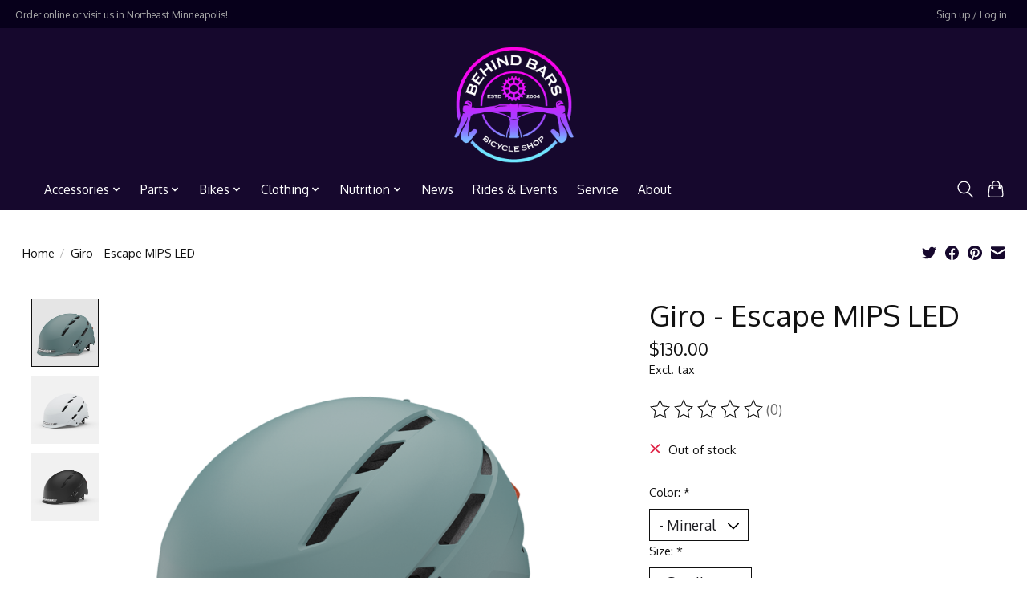

--- FILE ---
content_type: text/css; charset=UTF-8
request_url: https://cdn.shoplightspeed.com/shops/667755/themes/13296/assets/settings.css?2025121416383320210104183204
body_size: 407
content:
:root {
  --color-primary: #16082d;
  --color-bg: #ffffff;
  --color-contrast-higher: #111111;
  --color-contrast-high: rgba(#111111, .75);
  --color-contrast-medium: rgba(#111111, .5);
  --color-contrast-lower: rgba(#111111, .15);
  --font-primary: Oxygen;
  --font-headings: Oxygen;
}
.color-contrast-medium {
  color: rgba(17, 17, 17, 0.5);
}
.color-contrast-low {
  color: rgba(17, 17, 17, 0.3);
}
.bg-contrast-lower, .bones__line, .s-tabs__list::after {
  background-color: rgba(17, 17, 17, 0.15);
}
.main-header__top-section {
  background-color: #07001b;
  color: #aaaaaa;
}
.main-header__top-section .main-header__link, .main-header__top-section .main-header__link:hover {
  color: #aaaaaa;
}
.main-header__logo {
  height: 175px;
}
.main-header__mobile-content .main-header__logo {
  height: 131.25px;
}
.main-header__nav::before {
  height: calc(131.25px + (var(--space-xxs) *2));
}
.main-header--mobile .main-header__item:not(:last-child) {
  border-bottom: 1px solid rgba(255, 255, 255, 0.2);
}
.main-header--mobile .main-header__dropdown, .main-footer .border-top, .main-footer.border-top {
  border-top: 1px solid rgba(255, 255, 255, 0.2);
}
.btn--primary {
  background-color: #16082d;
  color: #ffffff;
}
.btn--primary:hover {
  background-color: rgba(22, 8, 45, 0.65);
}
.bundle__plus {
  background-color: #16082d;
  color: #ffffff;
}
body {
  background-color: #ffffff;
  color: #111111;
}
.bg {
  background-color: #ffffff;
}
.main-header:not(.main-header--transparent), .main-footer, .coming-soon {
  background-color: #16082d;
  color: #ffffff;
  --color-bg: #16082d;
}
.main-header__search-form.bg {
  background-color: #16082d;
}
@media (min-width: 64rem) {
  .dropdown__menu, .main-header__dropdown {
    background-color: #ffffff;
  }
  .main-header__dropdown-link {
    color: #111111;
  }
}


--- FILE ---
content_type: text/css; charset=UTF-8
request_url: https://cdn.shoplightspeed.com/shops/667755/themes/13296/assets/custom.css?2025121416383320210104183204
body_size: 1129
content:
/* 20250902015455 - v2 */
.gui,
.gui-block-linklist li a {
  color: #16082d;
}

.gui-page-title,
.gui a.gui-bold,
.gui-block-subtitle,
.gui-table thead tr th,
.gui ul.gui-products li .gui-products-title a,
.gui-form label,
.gui-block-title.gui-dark strong,
.gui-block-title.gui-dark strong a,
.gui-content-subtitle {
  color: #16082d;
}

.gui-block-inner strong {
  color: #736a81;
}

.gui a {
  color: #ff00f0;
}

.gui-input.gui-focus,
.gui-text.gui-focus,
.gui-select.gui-focus {
  border-color: #ff00f0;
  box-shadow: 0 0 2px #ff00f0;
}

.gui-select.gui-focus .gui-handle {
  border-color: #ff00f0;
}

.gui-block,
.gui-block-title,
.gui-buttons.gui-border,
.gui-block-inner,
.gui-image {
  border-color: #8b8496;
}

.gui-block-title {
  color: #16082d;
  background-color: #e8e7ea;
}

.gui-content-title {
  color: #16082d;
}

.gui-form .gui-field .gui-description span {
  color: #16082d;
}

.gui-block-inner {
  background-color: #dedde0;
}

.gui-block-option {
  border-color: #edecef;
  background-color: #f9f8f9;
}

.gui-block-option-block {
  border-color: #edecef;
}

.gui-block-title strong {
  color: #16082d;
}

.gui-line,
.gui-cart-sum .gui-line {
  background-color: #cac7cf;
}

.gui ul.gui-products li {
  border-color: #dcdadf;
}

.gui-block-subcontent,
.gui-content-subtitle {
  border-color: #dcdadf;
}

.gui-faq,
.gui-login,
.gui-password,
.gui-register,
.gui-review,
.gui-sitemap,
.gui-block-linklist li,
.gui-table {
  border-color: #dcdadf;
}

.gui-block-content .gui-table {
  border-color: #edecef;
}

.gui-table thead tr th {
  border-color: #cac7cf;
  background-color: #f9f8f9;
}

.gui-table tbody tr td {
  border-color: #edecef;
}

.gui a.gui-button-large,
.gui a.gui-button-small {
  border-color: #8b8496;
  color: #16082d;
  background-color: #ffffff;
}

.gui a.gui-button-large.gui-button-action,
.gui a.gui-button-small.gui-button-action {
  border-color: #8b8496;
  color: #16082d;
  background-color: #ffffff;
}

.gui a.gui-button-large:active,
.gui a.gui-button-small:active {
  background-color: #cccccc;
  border-color: #6f6978;
}

.gui a.gui-button-large.gui-button-action:active,
.gui a.gui-button-small.gui-button-action:active {
  background-color: #cccccc;
  border-color: #6f6978;
}

.gui-input,
.gui-text,
.gui-select,
.gui-number {
  border-color: #8b8496;
  background-color: #ffffff;
}

.gui-select .gui-handle,
.gui-number .gui-handle {
  border-color: #8b8496;
}

.gui-number .gui-handle a {
  background-color: #ffffff;
}

.gui-input input,
.gui-number input,
.gui-text textarea,
.gui-select .gui-value {
  color: #16082d;
}

.gui-progressbar {
  background-color: #4fd3e8;
}

/* custom */
/* container for logo and nav */
.main-header__nav > .main-header__nav-grid {
  flex-wrap: wrap;
  padding-bottom: 0.5rem;
}

.main-header__nav-logo-wrapper {
  width: 100%;
}

.main-header__nav-logo-wrapper > a {
  margin: 0.5rem auto 0;
}

/* primary nav */
.main-header__nav ul.main-header__list.flex-grow {
  justify-content: start;
}

/* framework link hover color */
.main-header__link:hover, 
.main-header__link[aria-current="page"], 
.main-header__dropdown-link:hover, 
.main-header__dropdown-link[aria-current="page"],
.main-footer__link:hover,
.main-footer__text a:hover {
  color: #ff00f0;
}

.main-footer__text a {
  color: #fff;
}

.main-footer .border-top {
  border-color: #322b4b;
}

.main-footer .footer-logo {
  max-width: 12rem;
}

.home-cols {
  display: flex;
  flex-wrap: wrap;
  justify-content: center;
}

.home-cols > div {
  padding: 0 1rem;
}

/* FAQ / Customer Support page */

.gui-faq .gui-div-faq-questions,
.gui-faq .gui-div-faq-right {
  width: 100%;
  float: none;
}

.gui-faq .gui-div-faq-right .gui-form {
  display: flex;
  flex-wrap: wrap;
  gap: 1rem;
}

.gui-faq .gui-div-faq-right .gui-form > * {
  width: 100%;
}

.gui-faq .gui-div-faq-right .gui-form .gui-field label,
.gui-faq .gui-div-faq-right .gui-form .gui-required {
  /* screen reader only */
  position: absolute;
  width: 1px;
  height: 1px;
  padding: 0;
  overflow: hidden;
  clip: rect(0,0,0,0);
  white-space: nowrap;
  border: 0;
}

.gui-faq .gui-div-faq-right .gui-form #gui-form-message {
  height: 10rem;
}

.gui-faq .gui-div-faq-right .gui-form .gui-buttons {
  border-top: 0;
  margin: 0;
  padding: 1rem 0;
}

.gui-faq .gui-div-faq-right .gui-form .gui-buttons .gui-button-small {
  padding: 0.5rem 2rem;
}

@media screen and (min-width: 48rem) {
  .home-cols {
    flex-wrap: nowrap;
  }

  .home-cols > div {
    width: 33.333%;
  }

  .gui-faq .gui-div-faq-right .gui-form .gui-field:nth-child(-n+4) {
    width: calc(50% - 0.5rem);
  }
}

@media screen and (min-width: 80rem) {
  .main-footer .main-footer__content {
    margin-left: 0;
  }

  .main-footer .main-footer__content > div {
    flex-basis: auto;
    max-width: 76.5rem; /* its width just before breakpoint, so it stays at that as screen grows */
    margin: 0 auto 2rem;
  }
}

@media screen and (min-width: 64rem) and (max-width: 86rem) {
  /* primary nav */
  .main-header__nav ul.main-header__list.flex-grow {
    padding-left: 1.5rem;
  }
}


--- FILE ---
content_type: text/javascript;charset=utf-8
request_url: https://www.behind-bars.com/services/stats/pageview.js?product=60182397&hash=079d
body_size: -412
content:
// SEOshop 22-01-2026 02:55:30